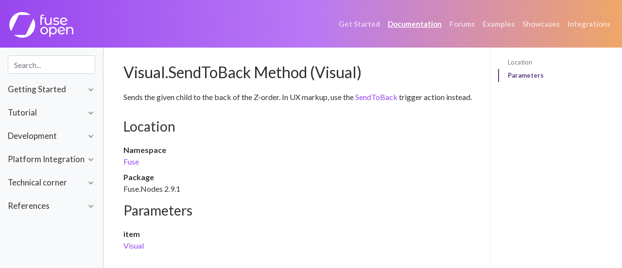

--- FILE ---
content_type: text/html; charset=utf-8
request_url: https://fuseopen.com/docs/fuse/visual/sendtoback_d61a1318.html
body_size: 5719
content:
<!doctype html>
<html lang="en">
  <head>
    <meta charset="utf-8">
    <meta name="viewport" content="width=device-width, initial-scale=1, shrink-to-fit=no">
    <meta name="description" content="">
    <meta name="author" content="">
    <title>Visual.SendToBack Method (Visual) - Fuse Documentation</title>
    <link rel="stylesheet" href="https://stackpath.bootstrapcdn.com/font-awesome/4.7.0/css/font-awesome.min.css" integrity="sha384-wvfXpqpZZVQGK6TAh5PVlGOfQNHSoD2xbE+QkPxCAFlNEevoEH3Sl0sibVcOQVnN" crossorigin="anonymous">
    <link rel="stylesheet" href="https://stackpath.bootstrapcdn.com/bootstrap/4.3.1/css/bootstrap.min.css" integrity="sha384-ggOyR0iXCbMQv3Xipma34MD+dH/1fQ784/j6cY/iJTQUOhcWr7x9JvoRxT2MZw1T" crossorigin="anonymous">
    <link rel="stylesheet" href="https://fuseopen.com/docs/prism.css?2">
    <link rel="stylesheet" href="https://fuseopen.com/docs/site.css?9">
    <link rel="stylesheet" href="https://cdn.jsdelivr.net/npm/docsearch.js@2/dist/cdn/docsearch.min.css" />

    <link rel="shortcut icon" href="/assets/icons/favicon.ico" />
    <link rel="icon" type="image/x-icon" sizes="16x16 32x32" href="/assets/icons/favicon.ico">
    <link rel="apple-touch-icon" sizes="152x152" href="/assets/icons/favicon-152-precomposed.png">
    <link rel="apple-touch-icon" sizes="144x144" href="/assets/icons/favicon-144-precomposed.png">
    <link rel="apple-touch-icon" sizes="120x120" href="/assets/icons/favicon-120-precomposed.png">
    <link rel="apple-touch-icon" sizes="114x114" href="/assets/icons/favicon-114-precomposed.png">
    <link rel="apple-touch-icon" sizes="180x180" href="/assets/icons/favicon-180-precomposed.png">
    <link rel="apple-touch-icon" sizes="72x72" href="/assets/icons/favicon-72-precomposed.png">
    <link rel="apple-touch-icon" href="/assets/icons/favicon-57.png">
    <link rel="icon" href="/assets/icons/favicon-32.png" sizes="32x32">
    <meta name="msapplication-TileColor" content="#FFFFFF">
    <meta name="msapplication-TileImage" content="/assets/icons/favicon-144.png">
    <meta name="theme-color" content="#ffffff">
    <link rel="icon" sizes="192x192" href="/assets/icons/favicon-192.png">
    <link href="https://fonts.googleapis.com/css?family=Lato:400,500,600,700,900" rel="stylesheet">
    <link rel="stylesheet" href="https://cdn.rawgit.com/afeld/bootstrap-toc/v1.0.1/dist/bootstrap-toc.min.css" />
  </head>

  <body data-spy="scroll" data-target="#toc" data-offset="115">

    <div id="defaultHeader">
      <header class="site-header sticky-top" role="banner">
        <nav class="navbar navbar-dark navbar-expand-md bg-faded justify-content-center">
          <a class="navbar-brand" href="/"><img width="138px" src="https://fuseopen.com/docs/white-logo.png"></a>
          <button class="navbar-toggler" type="button" data-toggle="collapse" data-target="#collapsingNavbar3">
              <span class="navbar-toggler-icon"></span>
          </button>
          <div class="navbar-collapse collapse w-100" id="collapsingNavbar3">
            <ul class="nav navbar-nav ml-auto w-100 justify-content-end">

              <li class="nav-item"><a class="effect nav-link" href="/get-started/">Get Started</a></li>

              <li class="nav-item"><a class="effect nav-link active" href="/docs/">Documentation</a></li>

              <li class="nav-item"><a class="effect nav-link" href="/forums/">Forums</a></li>

              <li class="nav-item"><a class="effect nav-link" href="/examples/">Examples</a></li>

              <li class="nav-item"><a class="effect nav-link" href="/showcases/">Showcases</a></li>

              <li class="nav-item"><a class="effect nav-link" href="/integrations/">Integrations</a></li>

            </ul>
          </div>

        </nav>
      </header>
    </div>

    <div class="container-fluid">
      <div class="row">
        <div class="col-12 col-md-3 col-xl-2 order-2 order-md-1 bg-light sidebar">
          <div class="sticky">
            <div class="sticky-search">
              <form id="search">
                <input type="search" class="form-control" id="search-input" placeholder="Search..." aria-label="Search for..." autocomplete="off">
              </form>
            </div>
            <ul class="list-unstyled outline-nav  outline-nav-level-0">
	<li>
		<a href="https://fuseopen.com/docs/index.html" data-menu="index"><span>Fuse</span></a>
	<ul class="list-unstyled outline-nav  outline-nav-level-1">
		<li>
			<a href="#start" data-toggle="collapse"><span>Getting Started</span></a>
		<ul id="start" class="list-unstyled outline-nav collapse outline-nav-level-2">
			<li>
				<a href="https://fuseopen.com/docs/basics/supported-platforms.html" data-menu="supported-platforms"><span>Supported platforms</span></a>
			</li>
			<li>
				<a href="https://fuseopen.com/docs/basics/installation-and-quickstart.html" data-menu="installation-and-quickstart"><span>Installation and quickstart</span></a>
			</li>
			<li>
				<a href="https://fuseopen.com/docs/basics/installation/setup-install-mac.html" data-menu="setup-install-mac"><span>macOS installation</span></a>
			</li>
			<li>
				<a href="https://fuseopen.com/docs/basics/installation/setup-install-win.html" data-menu="setup-install-win"><span>Windows installation</span></a>
			</li>
			<li>
				<a href="https://fuseopen.com/docs/basics/introduction-to-fuse.html" data-menu="introduction-to-fuse"><span>Introduction to Fuse</span></a>
			</li>
			<li>
				<a href="https://fuseopen.com/docs/fuse-studio/fuse-studio.html" data-menu="fuse-studio"><span>Introduction to Fuse Studio</span></a>
			</li>
			<li>
				<a href="https://fuseopen.com/docs/basics/feature-overview.html" data-menu="feature-overview"><span>Feature overview</span></a>
			</li>
		</ul>
		</li>
		<li>
			<a href="#tutorial" data-toggle="collapse"><span>Tutorial</span></a>
		<ul id="tutorial" class="list-unstyled outline-nav collapse outline-nav-level-2">
			<li>
				<a href="https://fuseopen.com/docs/tutorial-models/tutorial.html" data-menu="tutorial"><span>Introduction</span></a>
			</li>
			<li>
				<a href="https://fuseopen.com/docs/tutorial-models/edit-hike-view.html" data-menu="edit-hike-view"><span>Step 1: Edit Hike view</span></a>
			</li>
			<li>
				<a href="https://fuseopen.com/docs/tutorial-models/multiple-hikes.html" data-menu="multiple-hikes"><span>Step 2: Multiple hikes</span></a>
			</li>
			<li>
				<a href="https://fuseopen.com/docs/tutorial-models/splitting-up-components.html" data-menu="splitting-up-components"><span>Step 3: Splitting up components</span></a>
			</li>
			<li>
				<a href="https://fuseopen.com/docs/tutorial-models/navigation-and-routing.html" data-menu="navigation-and-routing"><span>Step 4: Navigation and routing</span></a>
			</li>
			<li>
				<a href="https://fuseopen.com/docs/tutorial-models/mock-backend.html" data-menu="mock-backend"><span>Step 5: Mocking our Backend</span></a>
			</li>
			<li>
				<a href="https://fuseopen.com/docs/tutorial-models/look-and-feel.html" data-menu="look-and-feel"><span>Step 6: Tweaking the look/feel</span></a>
			</li>
			<li>
				<a href="https://fuseopen.com/docs/tutorial-models/splash-screen.html" data-menu="splash-screen"><span>Step 7: Splash screen</span></a>
			</li>
			<li>
				<a href="https://fuseopen.com/docs/tutorial-models/final-thoughts.html" data-menu="final-thoughts"><span>Step 8: Final thoughts</span></a>
			</li>
		</ul>
		</li>
		<li>
			<a href="#development" data-toggle="collapse"><span>Development</span></a>
		<ul id="development" class="list-unstyled outline-nav collapse outline-nav-level-2">
			<li>
				<a href="#ux_markup" data-toggle="collapse"><span>UX Markup</span></a>
			<ul id="ux_markup" class="list-unstyled outline-nav collapse outline-nav-level-3">
				<li>
					<a href="https://fuseopen.com/docs/ux-markup/ux-markup.html" data-menu="ux-markup"><span>Introduction</span></a>
				</li>
				<li>
					<a href="https://fuseopen.com/docs/componentization.html" data-menu="componentization"><span>Componentization</span></a>
				</li>
				<li>
					<a href="https://fuseopen.com/docs/layout/responsive-layout.html" data-menu="responsive-layout"><span>Responsive Layout</span></a>
				</li>
				<li>
					<a href="https://fuseopen.com/docs/layout/safe-layout.html" data-menu="safe-layout"><span>Safe Layout</span></a>
				</li>
				<li>
					<a href="https://fuseopen.com/docs/declarative-animation.html" data-menu="declarative-animation"><span>Declarative animation</span></a>
				</li>
				<li>
					<a href="https://fuseopen.com/docs/fuse-for-designers.html" data-menu="fuse-for-designers"><span>Fuse for designers</span></a>
				</li>
				<li>
					<a href="https://fuseopen.com/docs/structuring-app-resources.html" data-menu="structuring-app-resources"><span>Structuring app resources</span></a>
				</li>
				<li>
					<a href="https://fuseopen.com/docs/basics/preview-and-export.html" data-menu="preview-and-export"><span>Preview and export</span></a>
				</li>
				<li>
					<a href="https://fuseopen.com/docs/ux-markup/literals.html" data-menu="literals"><span>Literals</span></a>
				</li>
				<li>
					<a href="https://fuseopen.com/docs/ux-markup/expressions.html" data-menu="expressions"><span>Expressions</span></a>
				</li>
				<li>
					<a href="https://fuseopen.com/docs/ux-markup/names.html" data-menu="names"><span>Names (ux:Name)</span></a>
				</li>
				<li>
					<a href="https://fuseopen.com/docs/ux-markup/classes.html" data-menu="classes"><span>Classes (ux:Class)</span></a>
				</li>
				<li>
					<a href="https://fuseopen.com/docs/ux-markup/dependencies.html" data-menu="dependencies"><span>Dependencies (ux:Dependency)</span></a>
				</li>
				<li>
					<a href="https://fuseopen.com/docs/ux-markup/properties.html" data-menu="properties"><span>Properties (ux:Property)</span></a>
				</li>
				<li>
					<a href="https://fuseopen.com/docs/ux-markup/resources.html" data-menu="resources"><span>Resources (ux:Key)</span></a>
				</li>
				<li>
					<a href="https://fuseopen.com/docs/ux-markup/globals.html" data-menu="globals"><span>Globals (ux:Global)</span></a>
				</li>
				<li>
					<a href="https://fuseopen.com/docs/ux-markup/templates.html" data-menu="templates"><span>Templates (ux:Template)</span></a>
				</li>
				<li>
					<a href="https://fuseopen.com/docs/ux-markup/binding-and-auto-bind.html" data-menu="binding-and-auto-bind"><span>Binding (ux:Binding &amp; ux:AutoBind)</span></a>
				</li>
				<li>
					<a href="https://fuseopen.com/docs/testing/testing.html" data-menu="testing"><span>Testing (ux:Test)</span></a>
				</li>
			</ul>
			</li>
			<li>
				<a href="#components" data-toggle="collapse"><span>Built-in Components</span></a>
			<ul id="components" class="list-unstyled outline-nav collapse outline-nav-level-3">
				<li>
					<a href="#primitives" data-toggle="collapse"><span>Primitives</span></a>
				<ul id="primitives" class="list-unstyled outline-nav collapse outline-nav-level-4">
					<li>
						<a href="https://fuseopen.com/docs/primitives/primitives.html" data-menu="primitives"><span>Introduction</span></a>
					</li>
					<li>
						<a href="https://fuseopen.com/docs/fuse/controls/text.html" data-menu="text"><span>Text</span></a>
					</li>
					<li>
						<a href="https://fuseopen.com/docs/fuse/controls/rectangle.html" data-menu="rectangle"><span>Rectangle</span></a>
					</li>
					<li>
						<a href="https://fuseopen.com/docs/fuse/controls/circle.html" data-menu="circle"><span>Circle</span></a>
					</li>
					<li>
						<a href="https://fuseopen.com/docs/fuse/controls/curve.html" data-menu="curve"><span>Curve</span></a>
					<ul class="list-unstyled outline-nav collapse outline-nav-level-5">
						<li>
							<a href="https://fuseopen.com/docs/fuse/controls/curvepoint.html" data-menu="curvepoint"><span>CurvePoint</span></a>
						</li>
					</ul>
					</li>
					<li>
						<a href="https://fuseopen.com/docs/fuse/controls/path.html" data-menu="path"><span>Path</span></a>
					</li>
					<li>
						<a href="https://fuseopen.com/docs/fuse/controls/image.html" data-menu="image"><span>Image</span></a>
					</li>
					<li>
						<a href="https://fuseopen.com/docs/fuse/controls/video.html" data-menu="video"><span>Video</span></a>
					</li>
					<li>
						<a href="https://fuseopen.com/docs/fuse/playsound.html" data-menu="playsound"><span>Sound</span></a>
					</li>
				</ul>
				</li>
				<li>
					<a href="#controls" data-toggle="collapse"><span>Controls</span></a>
				<ul id="controls" class="list-unstyled outline-nav collapse outline-nav-level-4">
					<li>
						<a href="https://fuseopen.com/docs/fuse/controls/control.html" data-menu="control"><span>Introduction</span></a>
					</li>
					<li>
						<a href="https://fuseopen.com/docs/fuse/controls/button.html" data-menu="button"><span>Button</span></a>
					</li>
					<li>
						<a href="https://fuseopen.com/docs/fuse/controls/textinput.html" data-menu="textinput"><span>TextInput</span></a>
					</li>
					<li>
						<a href="https://fuseopen.com/docs/fuse/controls/textview.html" data-menu="textview"><span>TextView</span></a>
					</li>
					<li>
						<a href="https://fuseopen.com/docs/fuse/controls/slider.html" data-menu="slider"><span>Slider</span></a>
					</li>
					<li>
						<a href="https://fuseopen.com/docs/fuse/controls/switch.html" data-menu="switch"><span>Switch</span></a>
					</li>
					<li>
						<a href="https://fuseopen.com/docs/fuse/controls/cameraviewbase.html" data-menu="cameraviewbase"><span>CameraView</span></a>
					</li>
					<li>
						<a href="https://fuseopen.com/docs/fuse/controls/mapview.html" data-menu="mapview"><span>MapView</span></a>
					</li>
					<li>
						<a href="https://fuseopen.com/docs/fuse/controls/webview.html" data-menu="webview"><span>WebView</span></a>
					</li>
					<li>
						<a href="https://fuseopen.com/docs/fuse/controls/nativeviewhost.html" data-menu="nativeviewhost"><span>NativeViewHost</span></a>
					</li>
					<li>
						<a href="https://fuseopen.com/docs/fuse/controls/graphicsview.html" data-menu="graphicsview"><span>GraphicsView</span></a>
					</li>
				</ul>
				</li>
				<li>
					<a href="#layouts" data-toggle="collapse"><span>Layouts</span></a>
				<ul id="layouts" class="list-unstyled outline-nav collapse outline-nav-level-4">
					<li>
						<a href="https://fuseopen.com/docs/layout/layout.html" data-menu="layout"><span>Introduction</span></a>
					</li>
					<li>
						<a href="https://fuseopen.com/docs/fuse/elements/element.html" data-menu="element"><span>Element</span></a>
					</li>
					<li>
						<a href="https://fuseopen.com/docs/fuse/controls/panel.html" data-menu="panel"><span>Panel</span></a>
					</li>
					<li>
						<a href="https://fuseopen.com/docs/fuse/controls/stackpanel.html" data-menu="stackpanel"><span>StackPanel</span></a>
					</li>
					<li>
						<a href="https://fuseopen.com/docs/fuse/controls/dockpanel.html" data-menu="dockpanel"><span>DockPanel</span></a>
					</li>
					<li>
						<a href="https://fuseopen.com/docs/fuse/controls/grid.html" data-menu="grid"><span>Grid</span></a>
					</li>
					<li>
						<a href="https://fuseopen.com/docs/fuse/controls/wrappanel.html" data-menu="wrappanel"><span>WrapPanel</span></a>
					</li>
					<li>
						<a href="https://fuseopen.com/docs/fuse/layouts/columnlayout.html" data-menu="columnlayout"><span>ColumnLayout</span></a>
					</li>
					<li>
						<a href="https://fuseopen.com/docs/fuse/layouts/circlelayout.html" data-menu="circlelayout"><span>CircleLayout</span></a>
					</li>
					<li>
						<a href="https://fuseopen.com/docs/fuse/controls/scrollview.html" data-menu="scrollview"><span>ScrollView</span></a>
					</li>
				</ul>
				</li>
				<li>
					<a href="#navigation" data-toggle="collapse"><span>Navigation</span></a>
				<ul id="navigation" class="list-unstyled outline-nav collapse outline-nav-level-4">
					<li>
						<a href="https://fuseopen.com/docs/navigation/navigation.html" data-menu="navigation"><span>Introduction</span></a>
					</li>
					<li>
						<a href="https://fuseopen.com/docs/fuse/controls/page.html" data-menu="page"><span>Page</span></a>
					</li>
					<li>
						<a href="https://fuseopen.com/docs/fuse/controls/pagecontrol.html" data-menu="pagecontrol"><span>PageControl</span></a>
					</li>
					<li>
						<a href="https://fuseopen.com/docs/fuse/navigation/router.html" data-menu="router"><span>Router</span></a>
					</li>
					<li>
						<a href="https://fuseopen.com/docs/fuse/controls/navigator.html" data-menu="navigator"><span>Navigator</span></a>
					</li>
					<li>
						<a href="https://fuseopen.com/docs/fuse/triggers/transition.html" data-menu="transition"><span>Transitions</span></a>
					</li>
				</ul>
				</li>
				<li>
					<a href="#alive" data-toggle="collapse"><span>Alive UX Kit</span></a>
				<ul id="alive" class="list-unstyled outline-nav collapse outline-nav-level-4">
					<li>
						<a href="https://fuseopen.com/docs/alive/alive.html" data-menu="alive"><span>Introduction</span></a>
					</li>
					<li>
						<a href="https://fuseopen.com/docs/alive.html" data-menu="alive"><span>Components</span></a>
					</li>
					<li>
						<a href="https://fuseopen.com/docs/alive/themes.html" data-menu="themes"><span>Themes</span></a>
					</li>
				</ul>
				</li>
				<li>
					<a href="#charting" data-toggle="collapse"><span>Charting</span></a>
				<ul id="charting" class="list-unstyled outline-nav collapse outline-nav-level-4">
					<li>
						<a href="https://fuseopen.com/docs/charting/charting.html" data-menu="charting"><span>Introduction</span></a>
					</li>
					<li>
						<a href="https://fuseopen.com/docs/fuse/charting/plot.html" data-menu="plot"><span>Plot</span></a>
					</li>
					<li>
						<a href="https://fuseopen.com/docs/fuse/charting/dataseries.html" data-menu="dataseries"><span>DataSeries</span></a>
					</li>
					<li>
						<a href="https://fuseopen.com/docs/fuse/charting/plotaxis.html" data-menu="plotaxis"><span>PlotAxis</span></a>
					</li>
					<li>
						<a href="https://fuseopen.com/docs/fuse/charting/plotdata.html" data-menu="plotdata"><span>PlotData</span></a>
					</li>
					<li>
						<a href="https://fuseopen.com/docs/fuse/charting/plotpoint.html" data-menu="plotpoint"><span>PlotPoint</span></a>
					</li>
					<li>
						<a href="https://fuseopen.com/docs/fuse/charting/plotbar.html" data-menu="plotbar"><span>PlotBar</span></a>
					</li>
					<li>
						<a href="https://fuseopen.com/docs/fuse/charting/plotcurvepoint.html" data-menu="plotcurvepoint"><span>PlotCurvePoint</span></a>
					</li>
				</ul>
				</li>
			</ul>
			</li>
			<li>
				<a href="#animation" data-toggle="collapse"><span>Triggers &amp; Animation</span></a>
			<ul id="animation" class="list-unstyled outline-nav collapse outline-nav-level-3">
				<li>
					<a href="https://fuseopen.com/docs/fuse/triggers/trigger.html" data-menu="trigger"><span>Introduction</span></a>
				</li>
				<li>
					<a href="https://fuseopen.com/docs/fuse/transform.html" data-menu="transform"><span>Transforms</span></a>
				</li>
				<li>
					<a href="https://fuseopen.com/docs/fuse/gestures/transformgesture.html" data-menu="transformgesture"><span>Gestures</span></a>
				</li>
				<li>
					<a href="https://fuseopen.com/docs/fuse/animations/animator.html" data-menu="animator"><span>Animators</span></a>
				</li>
				<li>
					<a href="https://fuseopen.com/docs/fuse/triggers/timeline.html" data-menu="timeline"><span>Timeline</span></a>
				</li>
				<li>
					<a href="https://fuseopen.com/docs/fuse/triggers/actions/triggeraction.html" data-menu="triggeraction"><span>Actions</span></a>
				</li>
				<li>
					<a href="https://fuseopen.com/docs/fuse/selection/selection.html" data-menu="selection"><span>Selection</span></a>
				</li>
				<li>
					<a href="https://fuseopen.com/docs/fuse/triggers/stategroup.html" data-menu="stategroup"><span>StateGroups</span></a>
				</li>
				<li>
					<a href="https://fuseopen.com/docs/fuse/controls/multilayoutpanel.html" data-menu="multilayoutpanel"><span>MultiLayoutPanel</span></a>
				</li>
				<li>
					<a href="https://fuseopen.com/docs/fuse/triggers/busy.html" data-menu="busy"><span>Busy</span></a>
				</li>
			</ul>
			</li>
			<li>
				<a href="#effects" data-toggle="collapse"><span>Effects</span></a>
			<ul id="effects" class="list-unstyled outline-nav collapse outline-nav-level-3">
				<li>
					<a href="https://fuseopen.com/docs/effects/effects.html" data-menu="effects"><span>Introduction</span></a>
				</li>
				<li>
					<a href="https://fuseopen.com/docs/fuse/effects/dropshadow.html" data-menu="dropshadow"><span>DropShadow</span></a>
				</li>
				<li>
					<a href="https://fuseopen.com/docs/fuse/effects/blur.html" data-menu="blur"><span>Blur</span></a>
				</li>
				<li>
					<a href="https://fuseopen.com/docs/fuse/effects/halftone.html" data-menu="halftone"><span>Halftone</span></a>
				</li>
			</ul>
			</li>
			<li>
				<a href="#resources" data-toggle="collapse"><span>Resources</span></a>
			<ul id="resources" class="list-unstyled outline-nav collapse outline-nav-level-3">
				<li>
					<a href="https://fuseopen.com/docs/uno/ux/resource.html" data-menu="resource"><span>Introduction</span></a>
				</li>
				<li>
					<a href="https://fuseopen.com/docs/fuse/font.html" data-menu="font"><span>Fonts</span></a>
				</li>
				<li>
					<a href="https://fuseopen.com/docs/fuse/resources/imagesource.html" data-menu="imagesource"><span>Image sources</span></a>
				</li>
				<li>
					<a href="https://fuseopen.com/docs/assets/bundle.html" data-menu="bundle"><span>Bundled files</span></a>
				</li>
				<li>
					<a href="https://fuseopen.com/docs/assets/sketch-import.html" data-menu="sketch-import"><span>Import from Sketch</span></a>
				</li>
				<li>
					<a href="https://fuseopen.com/docs/assets/sketch-symbol-import.html" data-menu="sketch-symbol-import"><span>Sketch symbols (Beta)</span></a>
				</li>
				<li>
					<a href="https://fuseopen.com/docs/assets/iconfont-import.html" data-menu="iconfont-import"><span>Import icon fonts</span></a>
				</li>
			</ul>
			</li>
			<li>
				<a href="#scripting" data-toggle="collapse"><span>Scripting &amp; Data Binding</span></a>
			<ul id="scripting" class="list-unstyled outline-nav collapse outline-nav-level-3">
				<li>
					<a href="https://fuseopen.com/docs/scripting/scripting.html" data-menu="scripting"><span>Introduction</span></a>
				</li>
				<li>
					<a href="https://fuseopen.com/docs/fuse/reactive/javascript.html" data-menu="javascript"><span>FuseJS</span></a>
				</li>
				<li>
					<a href="https://fuseopen.com/docs/fusejs-beta/fusejs.html" data-menu="fusejs"><span>Model API</span></a>
				</li>
				<li>
					<a href="#fusejs" data-toggle="collapse"><span>FuseJS (JavaScript) APIs</span></a>
				<ul id="fusejs" class="list-unstyled outline-nav collapse outline-nav-level-4">
					<li>
						<a href="https://fuseopen.com/docs/fusejs/polyfills.html" data-menu="polyfills"><span>Polyfills</span></a>
					</li>
					<li>
						<a href="https://fuseopen.com/docs/fusejs/eventemitter.html" data-menu="eventemitter"><span>EventEmitter</span></a>
					</li>
					<li>
						<a href="https://fuseopen.com/docs/fuse/filesystem/filesystemmodule.html" data-menu="filesystemmodule"><span>FileSystem</span></a>
					</li>
					<li>
						<a href="https://fuseopen.com/docs/fuse/storage/storagemodule.html" data-menu="storagemodule"><span>Storage</span></a>
					</li>
					<li>
						<a href="https://fuseopen.com/docs/fusejs/bundle.html" data-menu="bundle"><span>Bundle</span></a>
					</li>
					<li>
						<a href="https://fuseopen.com/docs/fusejs/lifecycle.html" data-menu="lifecycle"><span>Lifecycle</span></a>
					</li>
					<li>
						<a href="https://fuseopen.com/docs/fuse/reactive/fusejs/interapp.html" data-menu="interapp"><span>InterApp</span></a>
					</li>
					<li>
						<a href="https://fuseopen.com/docs/fuse/share/sharemodule.html" data-menu="sharemodule"><span>Share</span></a>
					</li>
					<li>
						<a href="https://fuseopen.com/docs/fusejs/http.html" data-menu="http"><span>HTTP</span></a>
					</li>
					<li>
						<a href="https://fuseopen.com/docs/backend/rest-apis.html" data-menu="rest-apis"><span>Working with REST APIs</span></a>
					</li>
					<li>
						<a href="https://fuseopen.com/docs/fusejs/environment.html" data-menu="environment"><span>Environment</span></a>
					</li>
					<li>
						<a href="https://fuseopen.com/docs/fuse/reactive/fusejs/phone.html" data-menu="phone"><span>Phone</span></a>
					</li>
					<li>
						<a href="https://fuseopen.com/docs/fuse/camera/camera.html" data-menu="camera"><span>Camera</span></a>
					</li>
					<li>
						<a href="https://fuseopen.com/docs/fuse/cameraroll/cameraroll.html" data-menu="cameraroll"><span>CameraRoll</span></a>
					</li>
					<li>
						<a href="https://fuseopen.com/docs/fuse/vibration/vibrationmodule.html" data-menu="vibrationmodule"><span>Vibration</span></a>
					</li>
					<li>
						<a href="https://fuseopen.com/docs/fuse/geolocation/geolocation.html" data-menu="geolocation"><span>GeoLocation</span></a>
					</li>
					<li>
						<a href="https://fuseopen.com/docs/fuse/pushnotifications/push.html" data-menu="push"><span>Push notifications</span></a>
					</li>
					<li>
						<a href="https://fuseopen.com/docs/fuse/localnotifications/localnotify.html" data-menu="localnotify"><span>Local notifications</span></a>
					</li>
					<li>
						<a href="https://fuseopen.com/docs/fuse/sensor/sensormodule.html" data-menu="sensormodule"><span>Sensors</span></a>
					</li>
					<li>
						<a href="https://fuseopen.com/docs/fusejs/base64.html" data-menu="base64"><span>Base64</span></a>
					</li>
					<li>
						<a href="https://fuseopen.com/docs/fuse/reactive/fusejs/timermodule.html" data-menu="timermodule"><span>Timer</span></a>
					</li>
					<li>
						<a href="https://fuseopen.com/docs/fuse/imagetools/imagetools.html" data-menu="imagetools"><span>ImageTools</span></a>
					</li>
					<li>
						<a href="https://fuseopen.com/docs/fusejs/third-party-modules.html" data-menu="third-party-modules"><span>Third-party modules</span></a>
					</li>
				</ul>
				</li>
				<li>
					<a href="#observable" data-toggle="collapse"><span>Observables API</span></a>
				<ul id="observable" class="list-unstyled outline-nav collapse outline-nav-level-4">
					<li>
						<a href="https://fuseopen.com/docs/fusejs/observable.html" data-menu="observable"><span>Introduction</span></a>
					</li>
					<li>
						<a href="https://fuseopen.com/docs/fusejs/observable-api.html" data-menu="observable-api"><span>Full API reference</span></a>
					</li>
					<li>
						<a href="https://fuseopen.com/docs/fusejs/observable-patterns.html" data-menu="observable-patterns"><span>Patterns</span></a>
					</li>
				</ul>
				</li>
				<li>
					<a href="https://fuseopen.com/docs/scripting/debugging.html" data-menu="debugging"><span>Debugging</span></a>
				</li>
				<li>
					<a href="#databinding" data-toggle="collapse"><span>Data Binding</span></a>
				<ul id="databinding" class="list-unstyled outline-nav collapse outline-nav-level-4">
					<li>
						<a href="https://fuseopen.com/docs/fuse/reactive/databinding.html" data-menu="databinding"><span>Introduction</span></a>
					</li>
					<li>
						<a href="https://fuseopen.com/docs/fuse/reactive/each.html" data-menu="each"><span>Each</span></a>
					</li>
					<li>
						<a href="https://fuseopen.com/docs/fuse/reactive/with.html" data-menu="with"><span>With</span></a>
					</li>
					<li>
						<a href="https://fuseopen.com/docs/fuse/reactive/match.html" data-menu="match"><span>Match</span></a>
					<ul class="list-unstyled outline-nav collapse outline-nav-level-5">
						<li>
							<a href="https://fuseopen.com/docs/fuse/reactive/case.html" data-menu="case"><span>Case</span></a>
						</li>
					</ul>
					</li>
				</ul>
				</li>
			</ul>
			</li>
		</ul>
		</li>
		<li>
			<a href="#integration" data-toggle="collapse"><span>Platform Integration</span></a>
		<ul id="integration" class="list-unstyled outline-nav collapse outline-nav-level-2">
			<li>
				<a href="https://fuseopen.com/docs/xcode-and-android-studio-integration/tutorial.html" data-menu="tutorial"><span>Add Fuse to existing App</span></a>
			</li>
			<li>
				<a href="https://fuseopen.com/docs/native-interop/native-interop.html" data-menu="native-interop"><span>Native interop (Uno)</span></a>
			</li>
			<li>
				<a href="https://fuseopen.com/docs/native-interop/native-ux-components.html" data-menu="native-ux-components"><span>Native UX components</span></a>
			</li>
			<li>
				<a href="https://fuseopen.com/docs/native-interop/native-js-modules.html" data-menu="native-js-modules"><span>Native JS modules</span></a>
			</li>
			<li>
				<a href="https://fuseopen.com/docs/native-interop/foreign-code.html" data-menu="foreign-code"><span>Foreign code</span></a>
			</li>
			<li>
				<a href="https://fuseopen.com/docs/native-interop/using-third-party-sdks.html" data-menu="using-third-party-sdks"><span>Using 3rd party SDKs</span></a>
			</li>
			<li>
				<a href="https://fuseopen.com/docs/native-interop/facebook-login.html" data-menu="facebook-login"><span>Example Facebook login using foreign code</span></a>
			</li>
			<li>
				<a href="https://fuseopen.com/docs/native-interop/build-settings.html" data-menu="build-settings"><span>Build settings</span></a>
			</li>
			<li>
				<a href="#integration_android" data-toggle="collapse"><span>Android Specifics</span></a>
			<ul id="integration_android" class="list-unstyled outline-nav collapse outline-nav-level-3">
				<li>
					<a href="https://fuseopen.com/docs/native-interop/gradle-support.html" data-menu="gradle-support"><span>Gradle Support</span></a>
				</li>
				<li>
					<a href="https://fuseopen.com/docs/native-interop/android-permissions.html" data-menu="android-permissions"><span>Android permissions</span></a>
				</li>
				<li>
					<a href="https://fuseopen.com/docs/unolibs/activity-utils.html" data-menu="activity-utils"><span>Activity utils</span></a>
				</li>
				<li>
					<a href="https://fuseopen.com/docs/native-interop/android-start-activity.html" data-menu="android-start-activity"><span>Starting an Android Activity</span></a>
				</li>
			</ul>
			</li>
			<li>
				<a href="#integration_ios" data-toggle="collapse"><span>IOS Specifics</span></a>
			<ul id="integration_ios" class="list-unstyled outline-nav collapse outline-nav-level-3">
				<li>
					<a href="https://fuseopen.com/docs/native-interop/ios-capabilities.html" data-menu="ios-capabilities"><span>iOS Capabilities</span></a>
				</li>
			</ul>
			</li>
		</ul>
		</li>
		<li>
			<a href="#technical-corner" data-toggle="collapse"><span>Technical corner</span></a>
		<ul id="technical-corner" class="list-unstyled outline-nav collapse outline-nav-level-2">
			<li>
				<a href="https://fuseopen.com/docs/technical-corner/technical-corner.html" data-menu="technical-corner"><span>Introduction</span></a>
			</li>
			<li>
				<a href="https://fuseopen.com/docs/technical-corner/fuse-protocol.html" data-menu="fuse-protocol"><span>Fuse plugin API</span></a>
			</li>
			<li>
				<a href="https://fuseopen.com/docs/preview-and-export/preview-details.html" data-menu="preview-details"><span>How preview works</span></a>
			</li>
			<li>
				<a href="https://fuseopen.com/docs/technical-corner/uxl-handbook.html" data-menu="uxl-handbook"><span>UXL handbook</span></a>
			</li>
		</ul>
		</li>
		<li>
			<a href="#references" data-toggle="collapse"><span>References</span></a>
		<ul id="references" class="list-unstyled outline-nav collapse outline-nav-level-2">
			<li>
				<a href="https://fuseopen.com/docs/basics/uno-projects.html" data-menu="uno-projects"><span>Project Reference (.unoproj file)</span></a>
			</li>
			<li>
				<a href="https://fuseopen.com/docs/full-ux-class-reference.html" data-menu="full-ux-class-reference"><span>Full UX Class Reference</span></a>
			</li>
			<li>
				<a href="https://fuseopen.com/docs/root-ns.html" data-menu="index"><span>Uno Class Reference</span></a>
			</li>
			<li>
				<a href="https://fuseopen.com/docs/basics/faq.html" data-menu="faq"><span>FAQ</span></a>
			</li>
			<li>
				<a href="https://fuseopen.com/docs/packages.html" data-menu="packages"><span>Community Packages</span></a>
			</li>
		</ul>
		</li>
	</ul>
	</li>
</ul>

          </div>
        </div>
        <div role="main" class="col-12 col-md-9 col-xl-10 order-1 order-md-2 px-4 main">
          <div class="row">
            <div class="col-12 col-sm-12 col-md-9 col-xl-9 main-content">
              <header class="page-header">
<h2 id="section-introduction">
Visual.SendToBack Method (Visual)
</h2>
</header>
<p>Sends the given child to the back of the Z-order.
In UX markup, use the <a href="../../fuse/triggers/actions/sendtoback.html">SendToBack</a> trigger action instead.</p>

<section class="type-location type-location-leaf">
<h3 id="section-location">Location</h3>
<dl>
<dt>Namespace</dt>
<dd>
<a href="../../fuse.html">
Fuse
</a>
</dd>
<dt>Package</dt>
<dd>Fuse.Nodes 2.9.1</dd>
</dl>
</section>
<section class="parameters">
<h3 id="section-parameters">Parameters</h3>
<dl>
<dt>item</dt>
<dd>
<p>
<a href="../../fuse/visual.html">
Visual
</a>
</p>
</dd>
</dl>
</section>

            </div>
            <div class="d-none d-sm-block col-md-3 d-xl-3 toc-content">
              <nav id="toc" data-toggle="toc">
              </nav>
            </div>
          </div>
        </div>
      </div>
    </div>

    <script src="https://code.jquery.com/jquery-3.3.1.slim.min.js" integrity="sha384-q8i/X+965DzO0rT7abK41JStQIAqVgRVzpbzo5smXKp4YfRvH+8abtTE1Pi6jizo" crossorigin="anonymous"></script>
    <script src="https://cdnjs.cloudflare.com/ajax/libs/popper.js/1.14.7/umd/popper.min.js" integrity="sha384-UO2eT0CpHqdSJQ6hJty5KVphtPhzWj9WO1clHTMGa3JDZwrnQq4sF86dIHNDz0W1" crossorigin="anonymous"></script>
    <script src="https://stackpath.bootstrapcdn.com/bootstrap/4.3.1/js/bootstrap.min.js" integrity="sha384-JjSmVgyd0p3pXB1rRibZUAYoIIy6OrQ6VrjIEaFf/nJGzIxFDsf4x0xIM+B07jRM" crossorigin="anonymous"></script>
    <script type="text/javascript" src="https://fuseopen.com/docs/prism.js"></script>
    <script type="text/javascript" src="https://cdn.jsdelivr.net/npm/docsearch.js@2/dist/cdn/docsearch.min.js"></script>
    <script src="https://cdn.rawgit.com/afeld/bootstrap-toc/v1.0.1/dist/bootstrap-toc.min.js"></script>
    <script type="text/javascript" src="https://fuseopen.com/docs/site.js"></script>
  </body>
</html>


--- FILE ---
content_type: text/css; charset=utf-8
request_url: https://fuseopen.com/docs/site.css?9
body_size: 2273
content:
/*
 * Base styling
 */
body {
    color: #332f2f;
    font-family: "Lato",sans-serif;
}

h1, h2, h3, h4, h5, h6 {
    color: #332f2f;
    margin-bottom: 1.25rem;
}

p {
    margin-bottom: 2rem;
}

pre[class*="language-"] {
    margin-bottom: 2rem;
}

code:not([class]) {
    background: #ccc;
    color: #666;
    padding: 0.15rem 0.3rem;
    border-radius: 4px;
    font-size: 0.75rem;
}

a {
    color: #9846EF;
}

a:hover {
    color: #813bcc;
}

.sidebar {
    padding-left: 0;
    padding-right: 0;
    border-right: 1px solid #ccc;
}
.main{
    position: static;
}
.main-content {
    overflow-x: hidden;
    padding: 2rem;
    position: static;
}
.main-content > p > img {
    max-width: 100%;
    max-height: 100%;
    vertical-align: middle;
}
.toc-content {
    border-left: 1px solid #eee;
}
nav[data-toggle=toc] .nav .nav>li>a {
    font-size:14px !important;
}

/*
 * Navigation bar styling
 */
.navbar .form-control {
    padding: 0.75rem 1rem;
    border-width: 0;
    border-radius: 0;
}

.navbar-brand {
    font-size: 1rem;
    text-decoration: none;
    padding-top: 0.5rem;
}

#toc {
    position: sticky;
    top: 115px;
}

#toc > .nav-link {
    text-decoration: unset !important;
}

/*
 * Algolia DocSearch styling
 */

form#search > span {
    width: 100%;
}


/*
 * Linkable headers
 */
.anchor-header {
    margin-left: -1rem;
    padding-left: 1rem;
    position: relative;
}

/** Only h{1..3}.anchor-header to avoid issues on Uno/UX reference pages */
h1.anchor-header, h2.anchor-header, h3.anchor-header {
    /* Offset anchor to compensate for fixed header */
    padding-top: 120px;
    top: -120px;
    margin-bottom: -100px;
    /* Avoid overlapping links in padding-area :( */
    /* TODO: Come up with a better solution... */
    z-index: -1;
}

/* Increase margin-top on headers */
h1, h2, h3 {
    margin-top: 30px;
}

/* Disable margin-top on first header */
h1:first-child, h2:first-child, h3:first-child {
    margin-top: 0 !important;
}

.anchor-header-link {
    font-size: 1rem;
    color: #332f2f;
    text-decoration: none;
    position: absolute;
    margin-left: -20px;
    cursor: pointer;
    display: none;
}

.anchor-header:hover .anchor-header-link {
    display: block;
}

h1.anchor-header .anchor-header-link {
    bottom: 0.8rem;
}
h2.anchor-header .anchor-header-link {
    bottom: 0.7rem;
}
h3.anchor-header .anchor-header-link {
    bottom: 0.5rem;
}
h4.anchor-header .anchor-header-link {
    bottom: 0.5rem;
}
h5.anchor-header .anchor-header-link {
    bottom: 0.25rem;
}
h6.anchor-header .anchor-header-link {
    bottom: 0.25rem;
}


/*
 * Outline navigation styling
 */
.outline-nav a {
    color: #332f2f;
    text-decoration: none;
}

.outline-nav a:hover {
    color: #332f2f;
    text-decoration: none;
}

.outline-nav ul li ul {
    margin-left: 1rem;
}

.outline-nav-level-0 > li > a {
    display: none;
}

.outline-nav-level-1 > li {
    margin-top: 1rem;
}

.outline-nav-level-1 > li > a {
    display: block;
    margin-bottom: 0.5rem;
    font-size: 1.05rem;
    line-height: 2rem;
    margin: 0 -10px;
    padding: 0 10px;
}

.outline-nav > li > a:hover {
    color: #7f3ac9;
    background-color: rgb(0, 0, 0, 0.05);
}

.outline-nav > li > a.active {
    color: #7f3ac9 !important;
    background-color: rgb(0, 0, 0, 0.05);
    font-weight: 500;
}

.outline-nav-level-1 > li > a::after {
    position: absolute;
    content: "\f078";
    width: 1em;
    line-height: 1em;
    right: 20px;
    font-family: 'FontAwesome' !important;
    font-size: 0.7rem;
    margin-top: 1em;
    color: #999999;
    -webkit-transition: all 0.2s;
    -moz-transition: all 0.2s;
    transition: all 0.2s;
    -webkit-transition-delay: 0s;
    -moz-transition-delay: 0s;
    transition-delay: 0s;
}

.outline-nav-level-1 > li > a[aria-expanded="true"]::after {
    transform: rotate(180deg)
}

.outline-nav-level-2 {
    margin-left: 0 !important;
}

.outline-nav-level-2 > li > a {
    display: block;
    font-size: 0.95rem;
    line-height: 1.6rem;
}


.outline-nav-level-2 > li > a[data-toggle="collapse"] > span::before {
    content: "\f054";
    display: inline-block;
    width: 1em;
    margin-right: 5px;
    font-family: 'FontAwesome' !important;
    font-size: 0.7rem;
    margin-top: 0.5em;
    color: #999999;
    -webkit-transition: all 0.2s;
    -moz-transition: all 0.2s;
    transition: all 0.2s;
    -webkit-transition-delay: 0s;
    -moz-transition-delay: 0s;
    transition-delay: 0s;
}

.outline-nav-level-2 > li > a[aria-expanded="true"] > span::before {
    transform: rotate(90deg)
}

.outline-nav-level-2 > li > a:hover {
    color: #9846EF;
}

.outline-nav-level-3 > li > a {
    display: block;
    font-size: 0.95rem;
}

.outline-nav-level-3 > li > a:hover {
    color: #9846EF;
}

.outline-nav-level-3 > li > a[data-toggle="collapse"] > span::before {
    content: "\f054";
    display: inline-block;
    width: 1em;
    margin-right: 5px;
    font-family: 'FontAwesome' !important;
    font-size: 0.7rem;
    margin-top: 0.5em;
    color: #999999;
    -webkit-transition: all 0.2s;
    -moz-transition: all 0.2s;
    transition: all 0.2s;
    -webkit-transition-delay: 0s;
    -moz-transition-delay: 0s;
    transition-delay: 0s;
}

.outline-nav-level-3 > li > a[aria-expanded="true"] > span::before {
    transform: rotate(90deg)
}

.outline-nav-level-4 > li > a {
    display: block;
    font-size: 0.95rem;
}

.outline-nav-level-4 > li > a:hover {
    color: #9846EF;
}

/*
 * API reference page styling.
 */
.page-header {
    display: flex;
    justify-content: space-between;
    align-items: flex-start;
}

.page-header .sub-title {
    font-size: 1rem;
    color: #332f2f;
}

.section-jump {
    background: #f9f9f9;
    margin-bottom: 2rem;
}

.advanced-toggle {
    display: none;
}

.alert-api-advanced-only {
    display: none;
}

.table-of-contents-section {
    margin-bottom: 25px;
}

.table-of-contents-item {
    padding: 8px 0 8px 30px;
    position: relative;
    border-bottom: 1px solid #f2f2f2;
}
.table-of-contents-item:last-child {
    border-bottom: none;
}

.table-of-contents-item-type {
    position: absolute;
    top: 10px;
    left: 5px;
    color: #999;
}
.table-of-contents-item-type-property,
.table-of-contents-item-type-uxproperty,
.table-of-contents-item-type-jsproperty,
.table-of-contents-item-type-attacheduxproperty {
    color: #ffe066 !important;
}
.table-of-contents-item-type-event,
.table-of-contents-item-type-uxevent,
.table-of-contents-item-type-jsevent,
.table-of-contents-item-type-attacheduxevent {
    color: #72d870 !important;
}
.table-of-contents-item-type-method,
.table-of-contents-item-type-jsmethod,
.table-of-contents-item-type-constructor {
    color: #50808e !important;
    top: 12px !important;
}
.table-of-contents-item-type-jsmethod {
    color: #e59eff !important;
}
.table-of-contents-item-type-constructor {
    colortop: 10px !important;
}
.table-of-contents-item-type-literal {
    color: #7dcd85 !important;
}
.table-of-contents-item-type-class,
.table-of-contents-item-type-uxclass,
.table-of-contents-item-type-jsmodule {
    color: #6670b7 !important;
}
.table-of-contents-item-type-namespace {
    color: #1ca091 !important;
}
.table-of-contents-item-type-enum {
    color: #a5d341 !important;
}
.table-of-contents-item-type-struct {
    color: #ff7e77 !important;
}
.table-of-contents-item-type-delegate {
    color: #d8d8d8 !important;
}
.table-of-contents-item-type-interface {
    color: #8caaaf !important;
}
.table-of-contents-item-type-operator {
    color: #d0b2f7 !important;
}
.table-of-contents-item-type-field {
    color: #a9d59d !important;
}
.table-of-contents-item-type-cast {
    color: #a4b0f5 !important;
}
.table-of-contents-item-type-swizzlertype {
    color: #5d88c1 !important;
}

.table-of-contents-item h5 {
    font-size: 1rem;
    margin: 0;
    padding-top: 2px;
}
.table-of-contents-item h5 a {
    color: #666;
    text-decoration: none;
}
.table-of-contents-item-has-more {
    margin-left: 5px;
    color: #999;
}

.table-of-contents-item-brief p {
    margin-top: 0.25rem;
}
.table-of-contents-item-brief p:last-child {
    margin-bottom: 0;
}
.table-of-contents-item-brief h1,
.table-of-contents-item-brief h2,
.table-of-contents-item-brief h3,
.table-of-contents-item-brief h4,
.table-of-contents-item-brief h5,
.table-of-contents-item-brief h6 {
    color: #332f2f;
    font-size: 16px;
    margin-bottom: 0;
}

.table-of-contents-item-language {
    font-size: 0.8rem;
    border-width: 1px;
    border-style: solid;
    border-radius: 2px;
    padding: 2px 4px;
    font-family: monospace;
    background: #fff;
    text-transform: uppercase;
    position: absolute;
    right: 0;
    top: 6px;
}
.table-of-contents-item-language-js {
    border-color: #c3edce;
    color: #3ac292;
}
.table-of-contents-item-language-ux {
    border-color: #dbbed3;
    color: #8a2763;
}
.table-of-contents-item-language-uno {
    border-color: #cad8dd;
    color: #50808e;
}

.parameters,
.returns {
    margin-bottom: 2rem;
}
.parameters p,
.returns p {
    margin-bottom: 0;
}

h1 code {
    font-size: 2.0rem !important;
}
h2 code {
    font-size: 1.7rem !important;
}
h3 code {
    font-size: 1.5rem !important;
}
h4 code {
    font-size: 1.3rem !important;
}

/*
 * Block quote styling for callouts
 */
blockquote {
    background-color: #d7ffe4;
    padding: 1em;
    border-left-style: solid;
    border-left-width: 15px;
    border-right-style: solid;
    border-right-width: 2px;
    border-left-color: #bffbd3;
    border-right-color: #bffbd3;
}

blockquote p:last-child {
    margin-bottom: 0;
}

blockquote.callout-warn {
    color: #856404;
    background-color: #fff3cd;
    border-color: #ffeeba;
}

blockquote.callout-success {
    color: #155724;
    background-color: #d4edda;
    border-color: #c3e6cb;
}

blockquote.callout-danger {
    color: #721c24;
    background-color: #f8d7da;
    border-color: #f5c6cb;
}

blockquote.callout-info {
    color: #004085;
    background-color: #cce5ff;
    border-color: #b8daff;
}

blockquote.callout-light {
    color: #818182;
    background-color: #fefefe;
    border-color: #fdfdfe;
}

blockquote.callout-dark {
    color: #1b1e21;
    background-color: #d6d8d9;
    border-color: #c6c8ca;
}

#defaultHeader {
    position: sticky;
    top: 0;
    z-index: 1020;
    background: #9846EF;
    background: linear-gradient(to right, #9846EF 0%, #b978f5 50%, #b978f5 50%, #efa668 100%);
    filter: progid:DXImageTransform.Microsoft.gradient(startColorstr=#9846EF, endColorstr=#efa668, GradientType=1);
}

.sticky {
    position: sticky;
    top: 100px;
    overflow-y: auto;
    padding-left: 16px;
    padding-right: 16px;
    padding-top: 16px;
    height: calc(100vh - 99px);
}

.sticky-search {
    margin: -16px;
    padding: 16px;
    position: sticky;
    top: -16px;
    z-index: 1;
    background-color: #f8f9fa;
}

.navbar-brand a {
  text-decoration: none !important;
  font-style: normal;
}
header .nav-item a:link, header .nav-item a:active, header .nav-item a:visited {
  color: white;
  font-size: 18px;
  font-style: normal;
  font-weight: 700;
  opacity: .65;
  text-decoration: none;
}
header .nav-item a:hover {
  opacity: 1 !important;
  text-decoration: underline;
  transition: .28s;
}
header .navbar a:link, header .navbar a:active, header .navbar a:visited, header .navbar a:hover {
  color: #fff !important;
  font-size: 15px;
}
.navbar-dark .navbar-nav .nav-link.active {
  text-decoration: underline;
  opacity: 1;
}

.advance-items {
    margin-bottom: 2rem;
}

.advance-items-label {
    font-size: 0.9rem;
    margin-left: 0.5rem;
}
